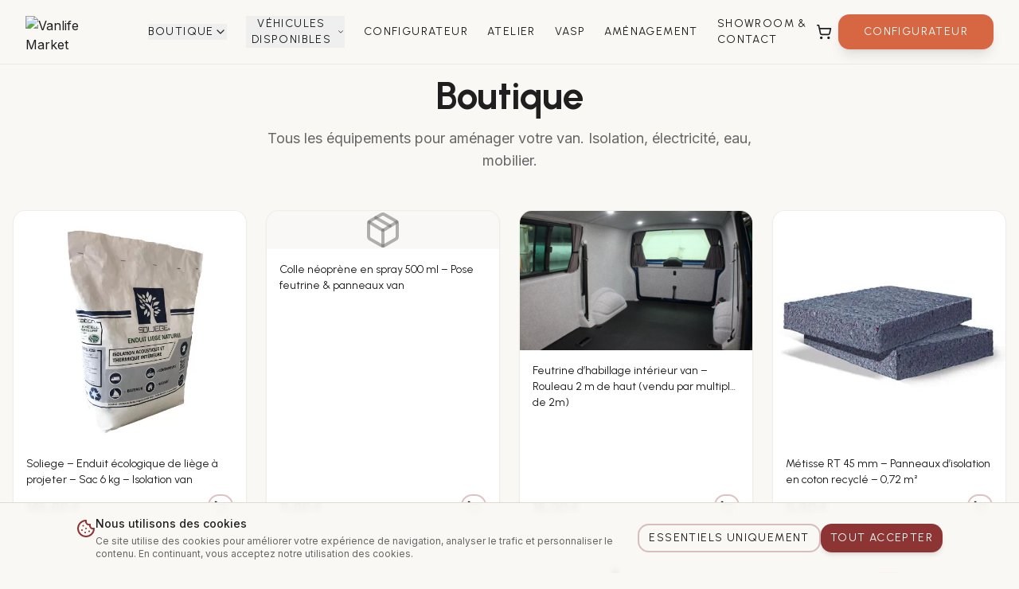

--- FILE ---
content_type: text/html; charset=utf-8
request_url: https://www.vanlifemarket.fr/product/kit-de-barres-de-toit-extreme-slimline-ii-pour-jeep-wrangler-jl-2-portes-2018-courant/
body_size: 1912
content:
<!doctype html>
<html lang="fr">
  <head>
    <meta charset="UTF-8" />
    <meta name="viewport" content="width=device-width, initial-scale=1.0" />
    <link rel="preconnect" href="https://fonts.googleapis.com">
    <link rel="preconnect" href="https://fonts.gstatic.com" crossorigin>
    <link href="https://fonts.googleapis.com/css2?family=Urbanist:wght@400;600;700;800&family=Inter:wght@400;500;600;700&display=swap" rel="stylesheet">
    <title>Vanlife Market | N°1 Aménagement Van & Camping-Car Occitanie | Lézignan-Corbières (11)</title>
    <meta name="description" content="Vanlife Market, le spécialiste n°1 de l'aménagement van et camping-car en Occitanie. Showroom à Lézignan-Corbières (Aude 11). Vente véhicules, kits d'aménagement, accessoires, atelier professionnel, homologation VASP. Revendeur officiel TentBox, Victron, Autoterm." />
    <meta name="author" content="Vanlife Market" />
    <meta name="robots" content="index, follow, max-image-preview:large, max-snippet:-1, max-video-preview:-1" />
    <link rel="canonical" href="https://vanlifemarket.fr" />
    
    <!-- Keywords SEO -->
    <meta name="keywords" content="aménagement van Occitanie, van aménagé Lézignan-Corbières, camping-car Aude, fourgon aménagé Narbonne, aménagement van Carcassonne, van aménagé Toulouse, van aménagé Montpellier, VASP Occitanie, homologation VASP Aude, kit aménagement van, TentBox France, tente de toit Occitanie, Victron Occitanie, atelier van Aude, dépôt-vente van Occitanie" />

    <!-- Geo Tags - Local SEO -->
    <meta name="geo.region" content="FR-OCC" />
    <meta name="geo.placename" content="Lézignan-Corbières, Aude, Occitanie" />
    <meta name="geo.position" content="43.2024;2.7583" />
    <meta name="ICBM" content="43.2024, 2.7583" />
    <meta name="DC.title" content="Vanlife Market - Spécialiste Van Aménagé Occitanie" />
    <meta name="DC.coverage" content="Occitanie, Aude, Hérault, Haute-Garonne, Pyrénées-Orientales" />

    <!-- Open Graph -->
    <meta property="og:title" content="Vanlife Market | N°1 Aménagement Van Occitanie | Lézignan-Corbières" />
    <meta property="og:description" content="Le spécialiste vanlife en Occitanie. Showroom, atelier, kits d'aménagement, accessoires et véhicules. Revendeur officiel TentBox & Victron. Lézignan-Corbières (11)." />
    <meta property="og:type" content="website" />
    <meta property="og:url" content="https://vanlifemarket.fr" />
    <meta property="og:image" content="https://vanlifemarket.fr/og-image.png" />
    <meta property="og:image:width" content="1200" />
    <meta property="og:image:height" content="630" />
    <meta property="og:locale" content="fr_FR" />
    <meta property="og:site_name" content="Vanlife Market - Spécialiste Van Aménagé" />

    <!-- Twitter Card -->
    <meta name="twitter:card" content="summary_large_image" />
    <meta name="twitter:title" content="Vanlife Market | N°1 Aménagement Van Occitanie" />
    <meta name="twitter:description" content="Spécialiste vanlife à Lézignan-Corbières. Showroom, atelier, kits et accessoires. Revendeur TentBox & Victron." />
    <meta name="twitter:image" content="https://vanlifemarket.fr/og-image.png" />
    
    <!-- Hreflang for France -->
    <link rel="alternate" hreflang="fr-FR" href="https://vanlifemarket.fr" />
    <link rel="alternate" hreflang="x-default" href="https://vanlifemarket.fr" />
    
    <!-- Favicon -->
    <link rel="icon" href="/favicon.png" type="image/png" />
    <script type="module" crossorigin src="/assets/index-T-23RN8z.js"></script>
    <link rel="stylesheet" crossorigin href="/assets/index-_0wMqsIh.css">
  <script defer src="https://www.vanlifemarket.fr/~flock.js" data-proxy-url="https://www.vanlifemarket.fr/~api/analytics"></script></head>

  <body>
    <div id="root"></div>
  </body>
</html>
